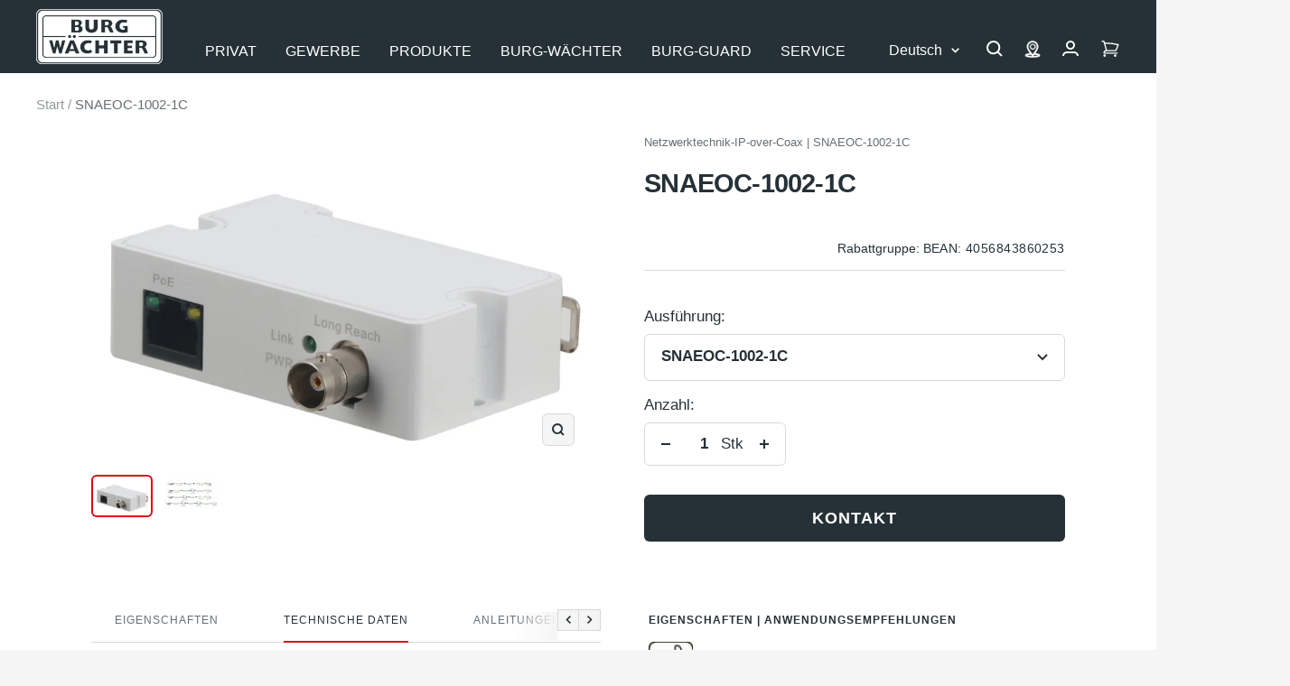

--- FILE ---
content_type: text/javascript; charset=utf-8
request_url: https://burg.biz/products/snaeoc-1002-1c.js
body_size: 602
content:
{"id":7839371526397,"title":"SNAEOC-1002-1C","handle":"snaeoc-1002-1c","description":"\u003cp\u003eEthernet-über-Koax-Extender mit einem Anschluss und großer Reichweite \u0026gt; Unterstützt die Standards IEEE802.3 und IEEE802.3u \u0026gt; Unterstützt IEEE802.3af und IEEE802.3at Stromversorgungsstandards \u0026gt; Anschluss: 1RJ45 10\/100Mbps, 1BNC \u0026gt; Unterstützt RG59-Koaxialkabel: 400m\/100Mbps, 1000m\/10Mbps \u0026gt; Unterstützt MDI\/MDIX-Selbstanpassung \u0026gt; Unterstützt die Übertragung der Stromversorgung über große Entfernungen per Koaxialkabel\u003c\/p\u003e","published_at":"2022-08-25T09:17:46+02:00","created_at":"2022-08-22T12:03:55+02:00","vendor":"Burg Guard","type":"Netzwerktechnik-IP-over-Coax","tags":["586025","betriebsspannung_Betriebsspannung über Sender Modul. kein NT nötig","Netzwerktechnik-IP-over-Coax","poestandard_IEEE802.3at \/ IEEE802.3af"],"price":4100,"price_min":4100,"price_max":4100,"available":true,"price_varies":false,"compare_at_price":null,"compare_at_price_min":0,"compare_at_price_max":0,"compare_at_price_varies":false,"variants":[{"id":43241750331645,"title":"SNAEOC-1002-1C","option1":"SNAEOC-1002-1C","option2":null,"option3":null,"sku":"4056843860253","requires_shipping":true,"taxable":true,"featured_image":null,"available":true,"name":"SNAEOC-1002-1C - SNAEOC-1002-1C","public_title":"SNAEOC-1002-1C","options":["SNAEOC-1002-1C"],"price":4100,"weight":582,"compare_at_price":null,"inventory_management":"shopify","barcode":null,"quantity_rule":{"min":1,"max":null,"increment":1},"quantity_price_breaks":[],"requires_selling_plan":false,"selling_plan_allocations":[]}],"images":["\/\/cdn.shopify.com\/s\/files\/1\/0609\/6470\/0413\/files\/Produktbild_4056843860253.jpg?v=1752635793","\/\/cdn.shopify.com\/s\/files\/1\/0609\/6470\/0413\/files\/Produktbild_4056843860253_1.jpg?v=1752635793"],"featured_image":"\/\/cdn.shopify.com\/s\/files\/1\/0609\/6470\/0413\/files\/Produktbild_4056843860253.jpg?v=1752635793","options":[{"name":"Ausführung","position":1,"values":["SNAEOC-1002-1C"]}],"url":"\/products\/snaeoc-1002-1c","media":[{"alt":"4056843860253","id":45153340555590,"position":1,"preview_image":{"aspect_ratio":1.533,"height":522,"width":800,"src":"https:\/\/cdn.shopify.com\/s\/files\/1\/0609\/6470\/0413\/files\/Produktbild_4056843860253.jpg?v=1752635793"},"aspect_ratio":1.533,"height":522,"media_type":"image","src":"https:\/\/cdn.shopify.com\/s\/files\/1\/0609\/6470\/0413\/files\/Produktbild_4056843860253.jpg?v=1752635793","width":800},{"alt":"4056843860253","id":45153340850502,"position":2,"preview_image":{"aspect_ratio":1.803,"height":710,"width":1280,"src":"https:\/\/cdn.shopify.com\/s\/files\/1\/0609\/6470\/0413\/files\/Produktbild_4056843860253_1.jpg?v=1752635793"},"aspect_ratio":1.803,"height":710,"media_type":"image","src":"https:\/\/cdn.shopify.com\/s\/files\/1\/0609\/6470\/0413\/files\/Produktbild_4056843860253_1.jpg?v=1752635793","width":1280}],"requires_selling_plan":false,"selling_plan_groups":[]}